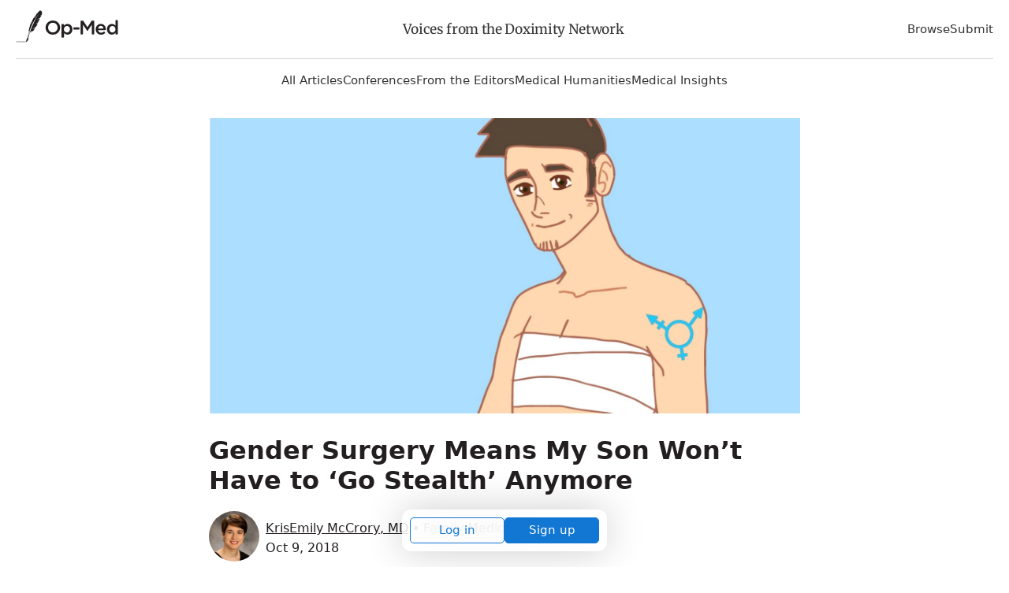

--- FILE ---
content_type: text/html; charset=utf-8
request_url: https://opmed.doximity.com/articles/gender-surgery-means-my-son-won-t-have-to-go-stealth-anymore
body_size: 19083
content:
<!DOCTYPE html><html lang="en"><head><meta name="dox-analytics-api-key" content="swCzrpxY6kXWtlTWPAzMynpLmHWpZgB3" />
<meta name="dox-analytics-track-url" content="https://ta.doximity.com" />
<meta name="dox-analytics-validate-on-client" content="false" /><meta charset="utf-8" /><meta content="width=device-width, initial-scale=1, maximum-scale=2" name="viewport" /><meta content="IE=edge" http-equiv="X-UA-Compatible" /><meta content="summary_large_image" name="twitter:card" /><meta content="@doximity" name="twitter:site" /><meta content="Gender Surgery Means My Son Won’t Have to ‘Go Stealth’ Anymore" name="twitter:title" /><meta content="Like a typical adolescent boy, my 15-year-old son yearns for independence. Freedom from parental rules, chores, and homework. He worries about not ..." name="twitter:description" /><meta property="og:title" content="Gender Surgery Means My Son Won’t Have to ‘Go Stealth’ Anymore" />
<meta property="og:image" content="https://c8y.doxcdn.com/image/upload/c_fill,fl_progressive,h_600,q_auto,w_1200/spfcddv4bplkigciwo5d.webp" />
<meta property="og:description" content="Like a typical adolescent boy, my 15-year-old son yearns for independence. Freedom from parental rules, chores, and homework. He worries about not ..." />
<meta name="description" content="Like a typical adolescent boy, my 15-year-old son yearns for independence. Freedom from parental rules, chores, and homework. He worries about not ..." />
<script>window.initAnalyticsValues = function() {
  if (!window.initAnalytics) return // Ignore premature call in dev from HMR

  window.initAnalytics({
    release: '5ef7ec94bc2a78bbe9324cb3c67d1a52b3e2ecad',
    userId: '',
    page: 'article'
  });
}</script><script src="/assets/vite/assets/analytics-CS7_DJgw.js" crossorigin="anonymous" type="module" onload="initAnalyticsValues()"></script><link rel="modulepreload" href="/assets/vite/assets/dox-analytics-Coww7TjG.js" as="script" crossorigin="anonymous" onload="initAnalyticsValues()"><title>Gender Surgery Means My Son Won’t Have to ‘Go Stealth’ Anymore</title><style type="text/css">﻿@import url("https://fonts.googleapis.com/css2?family=Inter:wght@400;500;600;700&display=swap");html{font-family:sans-serif;-ms-text-size-adjust:100%;-webkit-text-size-adjust:100%}body{margin:0}article,aside,details,figcaption,figure,footer,header,main,menu,nav,section,summary{display:block}audio,canvas,progress,video{display:inline-block}audio:not([controls]){display:none;height:0}progress{vertical-align:baseline}template,[hidden]{display:none}a{background-color:transparent}a:active,a:hover{outline-width:0}abbr[title]{border-bottom:none;text-decoration:underline;text-decoration:underline dotted}b,strong{font-weight:inherit}b,strong{font-weight:bolder}dfn{font-style:italic}h1{font-size:28px;margin:8px 0}mark{background-color:#ff0;color:#000}small{font-size:80%}sub,sup{font-size:75%;line-height:0;position:relative;vertical-align:baseline}sub{bottom:-0.25em}sup{top:-0.5em}img{border-style:none}svg:not(:root){overflow:hidden}code,kbd,pre,samp{font-family:monospace, monospace;font-size:1em}figure{margin:1em 40px}hr{box-sizing:content-box;height:0;overflow:visible}button,input,select,textarea{font:inherit}optgroup{font-weight:bold}button,input,select{overflow:visible}button,input,select,textarea{margin:0}button,select{text-transform:none}button,[type="button"],[type="reset"],[type="submit"]{cursor:pointer}[disabled]{cursor:default}button,html [type="button"],[type="reset"],[type="submit"]{-webkit-appearance:button}button::-moz-focus-inner,input::-moz-focus-inner{border:0;padding:0}button:-moz-focusring,input:-moz-focusring{outline:1px dotted ButtonText}fieldset{border:1px solid #c0c0c0;margin:0 2px;padding:0.35em 0.625em 0.75em}legend{box-sizing:border-box;color:inherit;display:table;max-width:100%;padding:0;white-space:normal}textarea{overflow:auto}[type="checkbox"],[type="radio"]{box-sizing:border-box;padding:0}[type="number"]::-webkit-inner-spin-button,[type="number"]::-webkit-outer-spin-button{height:auto}[type="search"]{-webkit-appearance:textfield}[type="search"]::-webkit-search-cancel-button,[type="search"]::-webkit-search-decoration{-webkit-appearance:none}*{outline:none}*:focus{box-shadow:0 0 0 1px white, 0 0 0 3px #1276D3}a:focus{border-radius:1px}input:not([type='checkbox']):not([type='radio']):not([type='submit']):not(.btn):focus,select:focus,textarea:focus{outline:none;border-color:#1276D3;box-shadow:inset 0 0 0 1px #1276D3}input[type='checkbox']:focus,input[type='radio']:focus{outline:none;box-shadow:0 0 0 1px white, 0 0 0 3px #1276D3}input[type='checkbox']:focus{border-radius:1683px}button:focus,input[type='submit']:focus,.btn:focus{box-shadow:0 0 0 1px white, 0 0 0 3px #1276D3;border-radius:5px}.wcag-focus-round{outline:none}.wcag-focus-round:focus{box-shadow:0 0 0 3px #1276D3, 0 0 0 4px #FFF;border-radius:1683px}.wcag-compliant-hide{position:absolute;top:-9999px !important;left:-9999px !important}ul.list,ol.list{padding-left:17px}ul.list li,ol.list li{padding-bottom:8px}ul.list li{list-style:disc}ul.list ul{margin-top:0}ul.list ul li{list-style:circle}ol.list li{list-style:decimal}.bold-headers h1,.bold-headers h2,.bold-headers h3,.bold-headers h4,.bold-headers h5,.bold-headers h6{font-weight:bold}.sans-serif{font-family:"Helvetica Neue", Helvetica, sans-serif}.serif{font-family:"Georgia", Times, serif}.font-default{font-family:Inter, -apple-system, system-ui, BlinkMacSystemFont, Helvetica Neue, Helvetica, sans-serif}.font-merriweather{font-family:"Merriweather", Times, serif}.italic{font-style:italic}.smaller{font-size:13px}.small{font-size:15px}.medium{font-size:18px}.large{font-size:20px}.left{text-align:left}.right{text-align:right}.break-word{word-break:break-all}.break-word-lite{overflow-wrap:break-word;word-break:break-word;hyphens:manual}.thin{font-weight:300}.uppercase{text-transform:uppercase}.padding{padding:17px}.line-height-normal{line-height:1}.text-reset *{line-height:1.1;margin:0 0 3px 0}.quotations:before{display:block;content:'\201C';font-size:68px;position:absolute;left:-8px;top:-8px;color:#DDD;color:rgba(0,0,0,0.2)}.underline{text-decoration:underline}.narrow{max-width:578px;margin:0 auto}.narrow-large{max-width:748px;margin:0 auto}.narrow-small{max-width:340px;margin:0 auto}.auto{margin:0 auto}.block{display:block}.center,.hero .section,.center-always{text-align:center}.clear{clear:both}.fixed{position:fixed}.float-left{float:left}.float-right{float:right}.inline{display:inline !important}.inline-block{display:inline-block}.padded{padding-left:1.5%;padding-right:1.5%}.right-padded{padding-right:3%}.empty{padding:10% 0}.empty-large{padding:20% 0}.border-top{border-top:1px solid #EEE}.border-right{border-right:1px solid #EEE}.border-bottom{border-bottom:1px solid #EEE}.border-left{border-left:1px solid #EEE}[class*='list-'] li{padding-right:25px}.list-2-col{-webkit-column-count:2;-moz-column-count:2;-ms-column-count:2;column-count:2;columns:2}.list-3-col{-webkit-column-count:3;-moz-column-count:3;-ms-column-count:3;column-count:3;columns:3}.list-4-col{-webkit-column-count:4;-moz-column-count:4;-ms-column-count:4;column-count:4;columns:4}.absolute{position:absolute}.relative{position:relative}.margin{margin:2%}.no-wrap{white-space:nowrap}.no-padding-top{padding-top:0}.no-padding-bottom{padding-bottom:0}.no-margins *{margin:0}.no-margin-top{margin-top:0 !important}.no-margin-bottom{margin-bottom:0 !important}.no-first-last-margins *:first-child{margin-top:0}.no-first-last-margins *:last-child{margin-bottom:0}.light-text *:not(input),.bg-default *:not(input),.bg-black *:not(input),.bg-gray *:not(input),.bg-blue *:not(input),.bg-red *:not(input),.bg-orange *:not(input),.bg-green *:not(input),.bg-brand-gradient *:not(input),.light-text a:not(input),.bg-default a:not(input),.bg-black a:not(input),.bg-gray a:not(input),.bg-blue a:not(input),.bg-red a:not(input),.bg-orange a:not(input),.bg-green a:not(input),.bg-brand-gradient a:not(input){color:white}.middle{display:table;width:100%}.middle-inner{display:table-cell;vertical-align:middle}.disabled{color:#BBB}.radius{border-radius:5px}.round{border-radius:1683px}.round-corners{border-radius:10px}.box{border-radius:5px;border:1px solid #ddd;margin:17px 0;padding:17px}.circle{border-radius:1683px;display:block;width:85px;height:85px;margin:0 auto;position:relative}.circle-inner{position:absolute;text-align:center;width:100%;padding-top:14%;font-size:34px}.error_explanation{padding:0 17px;border:1px solid #EE032B}.error_explanation ul{color:#EE032B}.opacity-half{opacity:0.5}.opacity-1{opacity:0.1}.opacity-2{opacity:0.2}.opacity-3{opacity:0.3}.opacity-4{opacity:0.4}.opacity-5{opacity:0.5}.opacity-6{opacity:0.6}.opacity-7{opacity:0.7}.opacity-8{opacity:0.8}.opacity-9{opacity:0.9}.opaque{opacity:1}.brand-color{color:#231f20;fill:#231f20}.text{color:#333;fill:#333}.white{color:#FFF;fill:#FFF}.gray-lightest{color:#F9F9F9;fill:#F9F9F9}.gray-lighter{color:#EEE;fill:#EEE}.gray-light{color:#BBB;fill:#BBB}.gray-medium{color:#999;fill:#999}.gray{color:#666;fill:#666}.gray-dark{color:#333;fill:#333}.black{color:#231f20;fill:#231f20}.red{color:#EE032B;fill:#EE032B}.red-bright{color:#FF0008;fill:#FF0008}.red-light{color:#FF4451;fill:#FF4451}.orange{color:#F37D00;fill:#F37D00}.yellow{color:#E9CC72;fill:#E9CC72}.green{color:#6A9B29;fill:#6A9B29}.blue{color:#1276D3;fill:#1276D3}hr.red{background:#EE032B}hr.green{background:#6A9B29}hr.blue{background:#1276D3}blockquote.blockquote-red{border-left-color:#EE032B}blockquote.blockquote-green{border-left-color:#6A9B29}blockquote.blockquote-blue{border-left-color:#1276D3}.bg{background:#F3F3F3}.bg-white{background:#FFF}.bg-default{background:#4B99CB;background:linear-gradient(to bottom right, #4B99CB, #91E1B9)}.bg-brand-gradient{background:#14143a;background:linear-gradient(to top right, #14143a, 75%, #73443F)}.bg-black{background:#161616;background:linear-gradient(to bottom right, #161616, #444)}.bg-gray{background:#999;background:linear-gradient(to bottom right, #999, #DDD)}.bg-gray-light{background:#DDD;background:linear-gradient(to bottom right, #DDD, #EEE)}.bg-gray-lighter{background:#EEE}.bg-gray-lightest{background:#F9F9F9}.bg-blue{background:#4E6CCF;background:linear-gradient(to bottom right, #4E6CCF, #20CAB6)}.bg-red{background:#BB3D53;background:linear-gradient(to bottom right, #BB3D53, #FF2F39)}.bg-orange{background:#EE495C;background:linear-gradient(to bottom right, #EE495C, #F09259)}.bg-green{background:#45D093;background:linear-gradient(to bottom right, #45D093, #B0CB80)}[class*='overlay-']{height:100%;width:100%}.overlay-default{background-image:linear-gradient(rgba(0,0,0,0.2), rgba(0,0,0,0.8))}.overlay-default-top{background-image:linear-gradient(rgba(0,0,0,0.8), rgba(0,0,0,0.2))}.overlay-white{background-image:linear-gradient(rgba(255,255,255,0.8), rgba(255,255,255,0.8))}.overlay-black{background-image:linear-gradient(rgba(0,0,0,0.3), rgba(0,0,0,0.8))}.overlay-gray{background-image:linear-gradient(rgba(50,50,50,0.5), rgba(200,200,200,0.3))}.overlay-blue{background-image:linear-gradient(to bottom right, rgba(20,100,250,0.5), rgba(0,190,50,0.2))}.overlay-red{background-image:linear-gradient(to bottom right, rgba(250,0,20,0.4), rgba(250,0,200,0.3))}.overlay-orange{background-image:linear-gradient(to bottom right, rgba(250,70,0,0.5), rgba(250,250,0,0.3))}.overlay-green{background-image:linear-gradient(to bottom right, rgba(80,230,100,0.5), rgba(0,100,250,0.3))}input.bg-black{background:#231f20;color:#FFF}input.bg-black:hover,input.bg-black:focus{-moz-box-shadow:inset 0 0 0 1px #231f20;-ms-box-shadow:inset 0 0 0 1px #231f20;-o-box-shadow:inset 0 0 0 1px #231f20;-webkit-box-shadow:inset 0 0 0 1px #231f20;box-shadow:inset 0 0 0 1px #231f20}input.bg-gray-dark{background:#333;color:#FFF}input.bg-gray-dark:hover,input.bg-gray-dark:focus{-moz-box-shadow:inset 0 0 0 1px #333;-ms-box-shadow:inset 0 0 0 1px #333;-o-box-shadow:inset 0 0 0 1px #333;-webkit-box-shadow:inset 0 0 0 1px #333;box-shadow:inset 0 0 0 1px #333}input.bg-gray{background:#666;color:#FFF}input.bg-gray:hover,input.bg-gray:focus{-moz-box-shadow:inset 0 0 0 1px #666;-ms-box-shadow:inset 0 0 0 1px #666;-o-box-shadow:inset 0 0 0 1px #666;-webkit-box-shadow:inset 0 0 0 1px #666;box-shadow:inset 0 0 0 1px #666}input.bg-white{background:#FFF}input.bg-white:hover,input.bg-white:focus{background:#FFF}.checkbox,.radio{display:block;line-height:2.2}.form-input{padding-right:8px}.shadow{box-shadow:1px 1px 4px 2px rgba(102,102,102,0.1)}.hide{display:none}.show{display:block}.full{width:100%}.table-fixed{table-layout:fixed}.space:after{content:" "}.icon-social-twitter:hover{color:#5AA9E0}.icon-social-facebook:hover{color:#3A579D}.icon-social-linkedin:hover{color:#0076B9}.icon-social-google:hover{color:#D93B2B}.i2x{font-size:34px}.i3x{font-size:51px}.i4x{font-size:68px}.i5x{font-size:85px}.same-width{text-align:center;width:34px;display:inline-block}.bg-cover{-ms-behavior:url(/backgroundsize.min.htc);-moz-background-size:cover;-ms-background-size:cover;-o-background-size:cover;-webkit-background-size:cover;background-size:cover;background-repeat:no-repeat;background-position:center}.bg-contain{-ms-behavior:url(/backgroundsize.min.htc);-moz-background-size:contain;-ms-background-size:contain;-o-background-size:contain;-webkit-background-size:contain;background-size:contain;background-repeat:no-repeat;background-position:center}.bg-fit{-ms-behavior:url(/backgroundsize.min.htc);-moz-background-size:fit;-ms-background-size:fit;-o-background-size:fit;-webkit-background-size:fit;background-size:fit;background-repeat:no-repeat;background-position:center}.bg-top{background-position:center top}.bg-bottom{background-position:center bottom}.bg-left{background-position:left}.bg-right{background-position:right}.bg-center{background-position:center}img{height:auto}img.small{width:34px}img.small.fixed-height{width:auto;max-height:25px}img.medium{width:68px}img.medium.fixed-height{width:auto;max-height:34px}img.large{width:102px}img.large.fixed-height{width:auto;max-height:42px}.responsive-video{position:relative;padding-bottom:56.25%;height:0}.responsive-video iframe{position:absolute;top:0;left:0;width:100%;height:100%}.ie-10-and-above-only{display:none}@media all and (-ms-high-contrast: none),(-ms-high-contrast: active){.ie-10-and-above-only{display:block}}.hide-on-desktop{display:none}@media screen and (max-width: 1080px){.hide-on-desktop{display:block}.hide-on-tablet{display:none}.list-4-col{-webkit-column-count:3;-moz-column-count:3;-ms-column-count:3;column-count:3;columns:3}}@media screen and (max-width: 667px){.center-on-mobile{text-align:center}.space,.hide-on-mobile{display:none}.responsive{width:100%}.center-on-mobile{text-align:center}.list-4-col{-webkit-column-count:1;-moz-column-count:1;-ms-column-count:1;column-count:1;columns:1}.contains-iframe{padding-left:0;padding-right:0;width:100%}.form-input{padding-right:0}.quotations:before{font-size:34px;left:-6px}.table-responsive-labels td:before{content:attr(data-th) ": ";font-weight:bold}}@font-face{font-display:swap;font-family:'Merriweather';font-style:normal;font-weight:300;src:local("Merriweather Light"),local("Merriweather-Light"),url(https://fonts.gstatic.com/s/merriweather/v20/u-4n0qyriQwlOrhSvowK_l521wRZVsf6hPvhPUWH.woff2) format("woff2");unicode-range:U+0100-024F, U+0259, U+1E00-1EFF, U+2020, U+20A0-20AB, U+20AD-20CF, U+2113, U+2C60-2C7F, U+A720-A7FF}@font-face{font-display:swap;font-family:'Merriweather';font-style:normal;font-weight:300;src:local("Merriweather Light"),local("Merriweather-Light"),url(https://fonts.gstatic.com/s/merriweather/v20/u-4n0qyriQwlOrhSvowK_l521wRZWMf6hPvhPQ.woff2) format("woff2");unicode-range:U+0000-00FF, U+0131, U+0152-0153, U+02BB-02BC, U+02C6, U+02DA, U+02DC, U+2000-206F, U+2074, U+20AC, U+2122, U+2191, U+2193, U+2212, U+2215, U+FEFF, U+FFFD}@font-face{font-display:swap;font-family:'Merriweather';font-style:normal;font-weight:400;src:local("Merriweather Regular"),local("Merriweather-Regular"),url(https://fonts.gstatic.com/s/merriweather/v20/u-440qyriQwlOrhSvowK_l5-ciZMdeX3rsHo.woff2) format("woff2");unicode-range:U+0100-024F, U+0259, U+1E00-1EFF, U+2020, U+20A0-20AB, U+20AD-20CF, U+2113, U+2C60-2C7F, U+A720-A7FF}@font-face{font-display:swap;font-family:'Merriweather';font-style:normal;font-weight:400;src:local("Merriweather Regular"),local("Merriweather-Regular"),url(https://fonts.gstatic.com/s/merriweather/v20/u-440qyriQwlOrhSvowK_l5-fCZMdeX3rg.woff2) format("woff2");unicode-range:U+0000-00FF, U+0131, U+0152-0153, U+02BB-02BC, U+02C6, U+02DA, U+02DC, U+2000-206F, U+2074, U+20AC, U+2122, U+2191, U+2193, U+2212, U+2215, U+FEFF, U+FFFD}@font-face{font-display:swap;font-family:'Merriweather';font-style:normal;font-weight:700;src:local("Merriweather Bold"),local("Merriweather-Bold"),url(https://fonts.gstatic.com/s/merriweather/v20/u-4n0qyriQwlOrhSvowK_l52xwNZVsf6hPvhPUWH.woff2) format("woff2");unicode-range:U+0100-024F, U+0259, U+1E00-1EFF, U+2020, U+20A0-20AB, U+20AD-20CF, U+2113, U+2C60-2C7F, U+A720-A7FF}@font-face{font-display:swap;font-family:'Merriweather';font-style:normal;font-weight:700;src:local("Merriweather Bold"),local("Merriweather-Bold"),url(https://fonts.gstatic.com/s/merriweather/v20/u-4n0qyriQwlOrhSvowK_l52xwNZWMf6hPvhPQ.woff2) format("woff2");unicode-range:U+0000-00FF, U+0131, U+0152-0153, U+02BB-02BC, U+02C6, U+02DA, U+02DC, U+2000-206F, U+2074, U+20AC, U+2122, U+2191, U+2193, U+2212, U+2215, U+FEFF, U+FFFD}.svg-icon{display:inline-block;height:1em;width:1em;line-height:1;position:relative;top:2px;fill:currentColor;overflow:visible;pointer-events:none}.svg-icon *{fill:currentColor}*{box-sizing:border-box;-moz-box-sizing:border-box;-webkit-box-sizing:border-box}html,body{height:100%;width:100%}body{-moz-osx-font-smoothing:grayscale;-webkit-font-smoothing:antialiased;font-smoothing:antialiased;background:#FFFFFF;color:#333;line-height:1.7;font-size:17px;font-family:Inter, -apple-system, system-ui, BlinkMacSystemFont, Helvetica Neue, Helvetica, sans-serif}img{height:auto}svg{width:100%;height:auto}iframe{border:0;width:100%;max-height:100%}h1,h2,h3,h4,h5,h6{color:#231f20;font-weight:700;line-height:1.2}h1,h2,h3,h4,h5,h6,p,ul,ol{margin:8px 0}p,ul,li,figcaption{letter-spacing:-0.32px}ul,ol{padding:0}li{list-style:none;margin:8px 0}a:not(.btn){color:#231f20;text-decoration:none}a:not(.btn):hover,a:not(.btn):focus,a:not(.btn):active{color:#2b90ed}a.black:not(.btn){color:#231f20}a.black:not(.btn):hover,a.black:not(.btn):focus,a.black:not(.btn):active{color:#2b90ed}blockquote{margin:17px 0;padding:0 17px;border-left:6px solid #EEE;border-left:6px solid rgba(0,0,0,0.1);opacity:0.9}cite{margin:17px 0;display:block}strong,b,.bold{font-weight:600}hr{border:none;background:#EEE;clear:both;margin:25px auto;height:3px}hr.half{width:50%}hr.small{width:85px}hr.small.left{margin:25px auto 25px 0}pre{white-space:pre-wrap;word-break:break-all}dl{display:table;width:100%}dt,dd{display:table-cell;vertical-align:top;float:left;clear:both}dt{color:#666;font-size:14px}dd{color:black;font-weight:400;padding-bottom:5px}dd:after{content:" "}dd svg{margin:0 17px 0 0}.section{margin:0 auto;padding:20px;width:100%;max-width:1380px}@media screen and (max-width: 667px){hr.center-on-mobile{margin:25px auto}}[class*='col-']{float:left}.col-1-3{width:33.3333%}.col-2-3{width:66.6666%}.col-1-2{width:50%}.col-1-4{width:25%}.col-3-4{width:75%}.col-1-5{width:20%}.col-1-8{width:12.5%}.col-7-8{width:87.5%}.autogrid{display:table;table-layout:fixed;width:100%}.col,.autocol{width:auto;display:table-cell;vertical-align:top}.flexbox{display:-ms-flexbox;display:flex;-ms-align-items:center;align-items:center;-ms-justify-content:space-between;-ms-flex-pack:space-between;justify-content:space-between}@media screen and (max-width: 667px){[class*='col-'],.col{width:100%}.col{display:block}.retain .col{display:table-cell}.retain .col-1-3{width:33.3333%}.retain .col-2-3{width:66.6666%}.retain .col-1-2{width:50%}.retain .col-1-4{width:25%}.retain .col-3-4{width:75%}.retain .col-1-5{width:20%}.retain .col-1-8{width:12.5%}.retain .col-7-8{width:87.5%}}.full-width-forms .btn:not([type='checkbox']):not([type='radio']),.full-width-forms a:not([type='checkbox']):not([type='radio']),.full-width-forms button:not([type='checkbox']):not([type='radio']),.full-width-forms submit:not([type='checkbox']):not([type='radio']),.full-width-forms select:not([type='checkbox']):not([type='radio']),.full-width-forms textarea:not([type='checkbox']):not([type='radio']),.full-width-forms input:not([type='checkbox']):not([type='radio']){width:100%}fieldset{border-radius:5px;border:0;margin:17px 0}fieldset legend{font-weight:400;padding:0 4px}label{-moz-user-select:none;-ms-user-select:none;-o-user-select:none;-webkit-user-select:none;user-select:none;position:relative}label sup{opacity:0.5;position:absolute;top:15px;left:5px}input,select,textarea{font-weight:400}input,select,textarea{-moz-appearance:none;-ms-appearance:none;-o-appearance:none;-webkit-appearance:none;appearance:none;border-radius:5px;border:none;background-color:#f6f6f6;box-shadow:none;color:#333;display:block;font-family:Inter, -apple-system, system-ui, BlinkMacSystemFont, Helvetica Neue, Helvetica, sans-serif;font-size:inherit;padding:8px 8px}input:hover,input:focus,select:hover,select:focus,textarea:hover,textarea:focus{border-color:#2b90ed;transition:all 0.1s ease-in-out;background-color:#eee}input:focus,select:focus,textarea:focus{-moz-box-shadow:inset 0 0 0 1px #AAA;-ms-box-shadow:inset 0 0 0 1px #AAA;-o-box-shadow:inset 0 0 0 1px #AAA;-webkit-box-shadow:inset 0 0 0 1px #AAA;box-shadow:inset 0 0 0 1px #AAA}button,.btn{font-weight:600}textarea{padding:13px 8px}select{background-image:url("data:image/svg+xml;utf8,%3Csvg%20xmlns%3D%22http%3A%2F%2Fwww.w3.org%2F2000%2Fsvg%22%20xmlns%3Axlink%3D%22http%3A%2F%2Fwww.w3.org%2F1999%2Fxlink%22%20x%3D%220px%22%20y%3D%220px%22%20width%3D%22512px%22%20height%3D%22512px%22%20viewBox%3D%220%200%20512%20512%22%20style%3D%22enable-background%3Anew%200%200%20512%20512%3B%22%20xml%3Aspace%3D%22preserve%22%3E%3Cpolyline%20points%3D%22114.3%2C212.8%20388%2C212.8%20251.1%2C0%20114.3%2C212.8%22%2F%3E%3Cpolyline%20points%3D%22388%2C297.9%20114.3%2C297.9%20251.1%2C510.7%20388%2C297.9%22%2F%3E%3C%2Fsvg%3E");background-size:17px;background-repeat:no-repeat;background-position:99% 50%;line-height:1.1;padding:13px 8px;padding-right:23px}select[multiple]{background-image:none;height:170px;padding:8px;overflow:scroll}input:not(.btn):not([type='checkbox']):not([type='radio']){min-height:45px}input[type='file']{background-color:#f6f6f6;width:100%;font-size:12px;padding:17px 8px}input[type='range']{padding:14px 1px}input[type='range']:focus{outline:0}input[type='search']{box-sizing:border-box !important;-moz-appearance:none;-ms-appearance:none;-o-appearance:none;-webkit-appearance:none;appearance:none}input[type='checkbox'],input[type='radio']{background-color:#f6f6f6;border:1px solid #888;display:inline-block;height:17px;margin:0 5px -1px 0;padding:0;position:relative;top:0;width:17px;overflow:hidden;-moz-box-shadow:none;-ms-box-shadow:none;-o-box-shadow:none;-webkit-box-shadow:none;box-shadow:none}input[type='checkbox']:checked,input[type='radio']:checked{background-color:#1276D3;border-color:#1276D3}input[type='checkbox']:disabled,input[type='radio']:disabled{opacity:0.3}input[type='checkbox']{border-radius:3px}input[type='checkbox']:checked{background-size:17px;background-repeat:no-repeat;background-position:50%;background-image:url("data:image/svg+xml;utf8,%3Csvg%20xmlns%3D%27http%3A%2F%2Fwww.w3.org%2F2000%2Fsvg%27%20viewBox%3D%270%200%2050%2050%27%3E%3Cstyle%20type%3D%27text%2Fcss%27%3E.st0%7Bfill%3A%23fff%3B%7D%3C%2Fstyle%3E%3Cpath%20class%3D%27st0%27%20d%3D%27M44.3%2012.2l-2.5-2.6-24%2024.3-9.1-9.1-2.5%202.5%2010.4%2010.4c.4.4.9.7%201.3.7.3%200%20.8-.3%201.2-.7l25.2-25.5z%27%2F%3E%3C%2Fsvg%3E");border:none}input[type='radio']{border-radius:1683px}input[type='radio']:before{color:#1276D3;content:' ';height:17px;overflow:hidden;position:absolute;text-align:center;top:0;width:17px}.btn{-moz-appearance:none;-ms-appearance:none;-o-appearance:none;-webkit-appearance:none;appearance:none;background:transparent;border-radius:5px;border:1px solid #666;box-shadow:none;color:#666;cursor:pointer;display:inline-block;height:auto;line-height:1;margin:0;padding:13px 25px;text-align:center;text-decoration:none;user-select:none;white-space:nowrap;font-weight:500}.btn svg{color:inherit}.btn:hover{border-color:#666}.btn.solid,.btn:hover{color:#FFF;background:#666}.btn.full{padding-left:8px;padding-right:8px}.btn.fill{width:100%;height:100%}.btn[class*='col-'],.btn .row{border-radius:0}.btn[class*='col-']{min-width:0}.btn.white{color:#FFF;border-color:#FFF}.btn.white.solid,.btn.white:hover{color:#231f20;background:#FFF}.btn.gray-lighter{color:#EEE;border-color:#EEE}.btn.gray-lighter.solid,.btn.gray-lighter:hover{color:#666;background:#EEE}.btn.gray-light{color:#BBB;border-color:#BBB}.btn.gray-light.solid,.btn.gray-light:hover{color:#FFF;background:#BBB}.btn.gray-dark{color:#333;border-color:#333}.btn.gray-dark.solid,.btn.gray-dark:hover{color:#FFF;background:#333}.btn.black{color:#231f20;border-color:#231f20}.btn.black.solid,.btn.black:hover{color:#FFF;background:#231f20}.btn.red{color:#EE032B;border-color:#EE032B}.btn.red.solid,.btn.red:hover{color:#FFF;background:#EE032B}.btn.orange{color:#F37D00;border-color:#F37D00}.btn.orange.solid,.btn.orange:hover{color:#FFF;background:#F37D00}.btn.yellow{color:#E9CC72;border-color:#E9CC72}.btn.yellow.solid,.btn.yellow:hover{color:#FFF;background:#E9CC72}.btn.blue{color:#1276D3;border-color:#1276D3}.btn.blue.solid,.btn.blue:hover{color:#FFF;background:#1276D3}.btn.green{color:#6A9B29;border-color:#6A9B29}.btn.green.solid,.btn.green:hover{color:#FFF;background:#6A9B29}.btn.brand{color:#231f20;border-color:#231f20}.btn.brand.solid,.btn.brand:hover{color:#FFF;background:#231f20}.btn.solid:hover,.btn.solid:active{opacity:0.9}.btn.no-outline{border-color:transparent}.btn.large{font-size:20px;padding:13px 28px;word-wrap:normal}.btn.small{padding:8px 15px;font-size:15px}.btn.tiny{padding:5px 13px;font-size:13px}.btn.round{border-radius:1683px}.btn:hover{transition:all 0.1s ease-in-out;opacity:0.8}.btn:disabled,.btn.disabled,.btn:disabled:hover,.btn.disabled:hover,.btn:disabled:focus,.btn.disabled:focus{background-color:transparent;border-color:#BBB;color:#BBB;cursor:default;opacity:0.2}.attachinary_container{background:#f1f1f1;border-bottom-left-radius:5px;border-bottom-right-radius:5px;clear:both;padding:17px}.attachinary_container input{margin:0 0 5px 0}.attachinary_container img{border-radius:5px;height:auto;width:100%;height:170px;object-fit:cover}.notice{background:#FFE0A3;text-align:center}.notice .section{position:relative;padding-right:51px;padding:17px}.notice .col{vertical-align:middle;text-align:left}.notice svg{font-size:34px;line-height:1;position:absolute;right:8px;top:5px;line-height:1}.notice svg:hover{cursor:pointer}.hero{background-color:#ddd;font-size:25px}.hero .section{padding:25% 17px 3% 17px}.hero.hero-medium .section{padding:10% 17px}.hero.hero-small .section{padding:5% 17px}.hero .btn{font-size:11px}.hero h1{line-height:1.1}@media screen and (max-width: 667px){.hero{font-size:17px}.hero .btn{font-size:17px}}.pagination{margin:0;padding:17px;text-align:center;-moz-user-select:none;-ms-user-select:none;-o-user-select:none;-webkit-user-select:none;user-select:none}.pagination em{font-style:normal}.pagination a,.pagination .current,.pagination .next_page,.pagination .previous_page{background:transparent;border-radius:5px;border:1px solid transparent;color:#231f20;display:inline-block;font-size:16px;font-weight:600;min-height:34px;min-width:34px;padding:6px 17px}.pagination a.current,.pagination a:hover,.pagination .current.current,.pagination .current:hover,.pagination .next_page.current,.pagination .next_page:hover,.pagination .previous_page.current,.pagination .previous_page:hover{background:#1276D3;color:#FFF;transition:all 0.1s ease-in-out}.pagination .next_page,.pagination .previous_page{min-width:150px}.pagination .disabled{visibility:hidden}@media screen and (max-width: 667px){.pagination a,.pagination .current,.pagination .gap{margin:0 17px 17px 0}.pagination .next_page,.pagination .previous_page{width:150px;display:block;margin:0 auto 17px auto}}share-button{font-family:Inter, -apple-system, system-ui, BlinkMacSystemFont, Helvetica Neue, Helvetica, sans-serif;font-weight:500;font-size:17px;background:transparent;border:1px solid #BBB;color:#666;padding:8px 17px 8px 34px}share-button:hover{background:#F9F9F9;color:#333}share-button .sb-social.sb-center.sb-top{transform:translate(-21.7%, -100%);border-radius:2px;overflow:hidden}table{width:100%;margin:17px 0}th{font-weight:400;color:#000;text-align:left}td{border-top:1px solid #EEE}td,th{padding:8px;text-align:left;vertical-align:top}tfoot tr{border-bottom:0}@media screen and (max-width: 667px){tr,td,th{display:block}tr{padding:17px 0;border-top:1px solid #EEE}tr:first-child{border-top:0}th{display:none}td{clear:both;border:none}td,th{padding:4px 0}}.tabs-block{background:transparent;border-bottom:1px solid #EEE}.tabs-block .col{text-align:center;position:relative}.tabs-block .col:last-child{border-right:0}.tabs-block .col:hover,.tabs-block .col.here{background:#EEE;transition:all 0.1s ease-in-out}.tabs-block a{width:100%;display:inline-block;padding:8px;color:#333}.tabs{display:inline-block;list-style:none;margin:17px 0;padding:0;width:100%}.tabs a{border-radius:5px;border:1px solid transparent;padding:11px 17px;color:#333}.tabs li{display:inline-block;padding:0 0.5%}.tabs li:hover a,.tabs li.here a{transition:all 0.1s ease-in-out;border:1px solid}.tabs ul{padding:0}.tabs.round li a{border-radius:1683px}@media screen and (max-width: 667px){.tabs-block a,.tabs a{margin:0.5% 0;padding:11px 8px;display:block;text-align:center}.tabs-block{border-bottom:0}.tabs li{display:block;padding:0}}.tipsy{font-size:15px;position:absolute;padding:5px;z-index:100000}.tipsy-inner{background-color:#000;color:#FFF;max-width:200px;padding:5px 8px 4px 8px;text-align:center;border-radius:3px;-moz-border-radius:3px;-webkit-border-radius:3px}.tipsy-arrow{position:absolute;width:0;height:0;line-height:0;border:5px dashed #000}.tipsy-arrow-n{border-bottom-color:#000}.tipsy-arrow-s{border-top-color:#000}.tipsy-arrow-e{border-left-color:#000}.tipsy-arrow-w{border-right-color:#000}.tipsy-n .tipsy-arrow{top:0px;left:50%;margin-left:-5px;border-bottom-style:solid;border-top:none;border-left-color:transparent;border-right-color:transparent}.tipsy-nw .tipsy-arrow{top:0;left:10px;border-bottom-style:solid;border-top:none;border-left-color:transparent;border-right-color:transparent}.tipsy-ne .tipsy-arrow{top:0;right:10px;border-bottom-style:solid;border-top:none;border-left-color:transparent;border-right-color:transparent}.tipsy-s .tipsy-arrow{bottom:0;left:50%;margin-left:-5px;border-top-style:solid;border-bottom:none;border-left-color:transparent;border-right-color:transparent}.tipsy-sw .tipsy-arrow{bottom:0;left:10px;border-top-style:solid;border-bottom:none;border-left-color:transparent;border-right-color:transparent}.tipsy-se .tipsy-arrow{bottom:0;right:10px;border-top-style:solid;border-bottom:none;border-left-color:transparent;border-right-color:transparent}.tipsy-e .tipsy-arrow{right:0;top:50%;margin-top:-5px;border-left-style:solid;border-right:none;border-top-color:transparent;border-bottom-color:transparent}.tipsy-w .tipsy-arrow{left:0;top:50%;margin-top:-5px;border-right-style:solid;border-left:none;border-top-color:transparent;border-bottom-color:transparent}@media screen and (max-width: 640px){.tipsy{display:none !important}}[class*=tooltip-]{position:relative;display:inline-block}[class*=tooltip-]:after,[class*=tooltip-]:before{border-radius:1px;position:absolute;visibility:hidden;opacity:0;z-index:1000000;pointer-events:none;-webkit-transform:translate3d(0, 0, 0);-moz-transform:translate3d(0, 0, 0);-ms-transform:translate3d(0, 0, 0);transform:translate3d(0, 0, 0);-webkit-transition:0.3s ease;-moz-transition:0.3s ease;-ms-transition:0.3s ease;transition:0.3s ease;-webkit-transition-delay:0s;-moz-transition-delay:0s;-ms-transition-delay:0s;transition-delay:0s}[class*=tooltip-]:hover:after,[class*=tooltip-]:hover:before{visibility:visible;opacity:1;-webkit-transition-delay:0.1s;-moz-transition-delay:0.1s;-ms-transition-delay:0.1s;transition-delay:0.1s}[class*=tooltip-]:before{content:'';position:absolute;background:0 0;border:6px solid transparent;z-index:1000001}[class*=tooltip-]:after{background:#222;background:rgba(0,0,0,0.9);color:#fff;padding:8px 10px;font-size:17px;line-height:17px;white-space:nowrap}[class*=tooltip-][aria-label]:after{content:attr(aria-label)}[class*=tooltip-][data-hint]:after{content:attr(data-hint)}[aria-label='']:after,[aria-label='']:before{display:none !important}[data-hint='']:after,[data-hint='']:before{display:none !important}.tooltip-top-left:before,.tooltip-top-right:before,.tooltip-top:before{border-top-color:#222;border-top-color:rgba(0,0,0,0.9)}.tooltip-bottom-left:before,.tooltip-bottom-right:before,.tooltip-bottom:before{border-bottom-color:#222;border-bottom-color:rgba(0,0,0,0.9)}.tooltip-top:after{bottom:100%;left:50%}.tooltip-top:before{bottom:100%;left:50%;margin-bottom:-11px;left:calc(50% - 6px)}.tooltip-top:after{-webkit-transform:translateX(-50%);-moz-transform:translateX(-50%);-ms-transform:translateX(-50%);transform:translateX(-50%)}.tooltip-top:hover:before{-webkit-transform:translateY(-8px);-moz-transform:translateY(-8px);-ms-transform:translateY(-8px);transform:translateY(-8px)}.tooltip-top:hover:after{-webkit-transform:translateX(-50%) translateY(-8px);-moz-transform:translateX(-50%) translateY(-8px);-ms-transform:translateX(-50%) translateY(-8px);transform:translateX(-50%) translateY(-8px)}.tooltip-bottom:after{top:100%;left:50%}.tooltip-bottom:before{top:100%;left:50%;margin-top:-11px;left:calc(50% - 6px)}.tooltip-bottom:after{-webkit-transform:translateX(-50%);-moz-transform:translateX(-50%);-ms-transform:translateX(-50%);transform:translateX(-50%)}.tooltip-bottom:hover:before{-webkit-transform:translateY(8px);-moz-transform:translateY(8px);-ms-transform:translateY(8px);transform:translateY(8px)}.tooltip-bottom:hover:after{-webkit-transform:translateX(-50%) translateY(8px);-moz-transform:translateX(-50%) translateY(8px);-ms-transform:translateX(-50%) translateY(8px);transform:translateX(-50%) translateY(8px)}.tooltip-right:before{border-right-color:#222;border-right-color:rgba(0,0,0,0.9);margin-left:-11px;margin-bottom:-6px}.tooltip-right:after{margin-bottom:-14px;left:100%;bottom:50%}.tooltip-right:before{left:100%;bottom:50%}.tooltip-right:hover:after,.tooltip-right:hover:before{-webkit-transform:translateX(8px);-moz-transform:translateX(8px);-ms-transform:translateX(8px);transform:translateX(8px)}.tooltip-left:before{border-left-color:#222;border-left-color:rgba(0,0,0,0.9);margin-right:-11px;margin-bottom:-6px}.tooltip-left:after{margin-bottom:-14px;right:100%;bottom:50%}.tooltip-left:before{right:100%;bottom:50%}.tooltip-left:hover:after,.tooltip-left:hover:before{-webkit-transform:translateX(-8px);-moz-transform:translateX(-8px);-ms-transform:translateX(-8px);transform:translateX(-8px)}.tooltip-top-left:after{bottom:100%;left:50%}.tooltip-top-left:before{bottom:100%;left:50%;margin-bottom:-11px;left:calc(50% - 6px)}.tooltip-top-left:after{-webkit-transform:translateX(-100%);-moz-transform:translateX(-100%);-ms-transform:translateX(-100%);transform:translateX(-100%);margin-left:12px}.tooltip-top-left:hover:before{-webkit-transform:translateY(-8px);-moz-transform:translateY(-8px);-ms-transform:translateY(-8px);transform:translateY(-8px)}.tooltip-top-left:hover:after{-webkit-transform:translateX(-100%) translateY(-8px);-moz-transform:translateX(-100%) translateY(-8px);-ms-transform:translateX(-100%) translateY(-8px);transform:translateX(-100%) translateY(-8px)}.tooltip-top-right:after{bottom:100%;left:50%}.tooltip-top-right:before{bottom:100%;left:50%;margin-bottom:-11px;left:calc(50% - 6px)}.tooltip-top-right:after{-webkit-transform:translateX(0);-moz-transform:translateX(0);-ms-transform:translateX(0);transform:translateX(0);margin-left:-12px}.tooltip-top-right:hover:after,.tooltip-top-right:hover:before{-webkit-transform:translateY(-8px);-moz-transform:translateY(-8px);-ms-transform:translateY(-8px);transform:translateY(-8px)}.tooltip-bottom-left:after{top:100%;left:50%}.tooltip-bottom-left:before{top:100%;left:50%;margin-top:-11px;left:calc(50% - 6px)}.tooltip-bottom-left:after{-webkit-transform:translateX(-100%);-moz-transform:translateX(-100%);-ms-transform:translateX(-100%);transform:translateX(-100%);margin-left:12px}.tooltip-bottom-left:hover:before{-webkit-transform:translateY(8px);-moz-transform:translateY(8px);-ms-transform:translateY(8px);transform:translateY(8px)}.tooltip-bottom-left:hover:after{-webkit-transform:translateX(-100%) translateY(8px);-moz-transform:translateX(-100%) translateY(8px);-ms-transform:translateX(-100%) translateY(8px);transform:translateX(-100%) translateY(8px)}.tooltip-bottom-right:after{top:100%;left:50%}.tooltip-bottom-right:before{top:100%;left:50%;margin-top:-11px;left:calc(50% - 6px)}.tooltip-bottom-right:after{-webkit-transform:translateX(0);-moz-transform:translateX(0);-ms-transform:translateX(0);transform:translateX(0);margin-left:-12px}.tooltip-bottom-right:hover:after,.tooltip-bottom-right:hover:before{-webkit-transform:translateY(8px);-moz-transform:translateY(8px);-ms-transform:translateY(8px);transform:translateY(8px)}.tooltip-large:after,.tooltip-medium:after{white-space:normal;line-height:23px;word-wrap:break-word}.tooltip-small:after{white-space:normal;line-height:23px;word-wrap:break-word;width:80px}.tooltip-medium:after{width:150px}.tooltip-large:after{width:300px}.tooltip-error:after{background-color:#EE032B}.tooltip-warning:after{background-color:#F37D00}.tooltip-info:after{background-color:#E9CC72}.tooltip-success:after{background-color:#6A9B29}.tooltip-always:after,.tooltip-always:before{opacity:1;visibility:visible}.tooltip-always.tooltip-top:before{-webkit-transform:translateY(-8px);-moz-transform:translateY(-8px);-ms-transform:translateY(-8px);transform:translateY(-8px)}.tooltip-always.tooltip-top:after{-webkit-transform:translateX(-50%) translateY(-8px);-moz-transform:translateX(-50%) translateY(-8px);-ms-transform:translateX(-50%) translateY(-8px);transform:translateX(-50%) translateY(-8px)}.tooltip-always.tooltip-top-left:before{-webkit-transform:translateY(-8px);-moz-transform:translateY(-8px);-ms-transform:translateY(-8px);transform:translateY(-8px)}.tooltip-always.tooltip-top-left:after{-webkit-transform:translateX(-100%) translateY(-8px);-moz-transform:translateX(-100%) translateY(-8px);-ms-transform:translateX(-100%) translateY(-8px);transform:translateX(-100%) translateY(-8px)}.tooltip-always.tooltip-top-right:after,.tooltip-always.tooltip-top-right:before{-webkit-transform:translateY(-8px);-moz-transform:translateY(-8px);-ms-transform:translateY(-8px);transform:translateY(-8px)}.tooltip-always.tooltip-bottom:before{-webkit-transform:translateY(8px);-moz-transform:translateY(8px);-ms-transform:translateY(8px);transform:translateY(8px)}.tooltip-always.tooltip-bottom:after{-webkit-transform:translateX(-50%) translateY(8px);-moz-transform:translateX(-50%) translateY(8px);-ms-transform:translateX(-50%) translateY(8px);transform:translateX(-50%) translateY(8px)}.tooltip-always.tooltip-bottom-left:before{-webkit-transform:translateY(8px);-moz-transform:translateY(8px);-ms-transform:translateY(8px);transform:translateY(8px)}.tooltip-always.tooltip-bottom-left:after{-webkit-transform:translateX(-100%) translateY(8px);-moz-transform:translateX(-100%) translateY(8px);-ms-transform:translateX(-100%) translateY(8px);transform:translateX(-100%) translateY(8px)}.tooltip-always.tooltip-bottom-right:after,.tooltip-always.tooltip-bottom-right:before{-webkit-transform:translateY(8px);-moz-transform:translateY(8px);-ms-transform:translateY(8px);transform:translateY(8px)}.tooltip-always.tooltip-left:after,.tooltip-always.tooltip-left:before{-webkit-transform:translateX(-8px);-moz-transform:translateX(-8px);-ms-transform:translateX(-8px);transform:translateX(-8px)}.tooltip-always.tooltip-right:after,.tooltip-always.tooltip-right:before{-webkit-transform:translateX(8px);-moz-transform:translateX(8px);-ms-transform:translateX(8px);transform:translateX(8px)}.tooltip-rounded:after{border-radius:4px}.tooltip-no-animate:after,.tooltip-no-animate:before{-webkit-transition-duration:0s;-moz-transition-duration:0s;-ms-transition-duration:0s;transition-duration:0s}.tooltip-bounce:after,.tooltip-bounce:before{transition:opacity 0.3s ease,visibility 0.3s ease,transform 0.3s cubic-bezier(0.71, 1.7, 0.77, 1.24)}@media screen and (max-width: 667px){[class*=tooltip-]:after,[class*=tooltip-]:before{display:none}}@media screen and (max-width: 860px){article.article{padding-top:0}}.article-author-avatar{top:-45px;position:absolute;left:0;right:0;margin:auto;width:75px}.article-author-avatar img{border-radius:1683px;border:3px solid #FFF;box-shadow:0 0 15px 0 rgba(0,0,0,0.4);width:100%}.article-details{padding:18px 0 10px}.article-title{margin:20px auto 10px;line-height:1.2}.author{-ms-justify-content:flex-start;-ms-flex-pack:flex-start;justify-content:flex-start}.author .author-container{font-family:Inter, -apple-system, system-ui, BlinkMacSystemFont, Helvetica Neue, Helvetica, sans-serif;font-size:16px;line-height:1.6}.author img{height:64px;width:auto;margin-right:8px}.author.bottom-callout{margin-bottom:34px}.author.bottom-callout img{height:85px;margin-right:17px}.article-card-preview-image{border-radius:5px}.featured-article{-ms-grid-column:1;-ms-grid-column-span:2;-ms-grid-row:0;-ms-grid-row-span:1;grid-column:1/3;grid-row:0/0}.featured-article-large{-ms-grid-columns:1fr;grid-template-columns:1fr;-ms-grid-rows:auto;grid-template-rows:auto;grid-gap:30px;-ms-grid-gap:30px}.featured-img-holder{margin-bottom:40px;line-height:0}.featured-img-holder img{border-radius:5px}.featured-article-author{width:75px}.featured-article-details .article-title{font-size:32px;margin:25px 0 20px}@media all and (-ms-high-contrast: none),(-ms-high-contrast: active){article{margin:16px}}
</style><style type="text/css">article.article{color:#111212}article.article h1,article.article h2,article.article h3,article.article h4,article.article h5,article.article h6{margin:20px 0}article.article h1{font-size:42px}article.article h2{font-size:32px}article.article h3{font-size:22px}article.article h4{font-size:27px}article.article h5{font-size:25px}article.article h6{font-size:24px}article.article p,article.article ul,article.article ol,article.article li{font-size:16px;font-weight:400;font-family:"Merriweather", Times, serif;color:#111212}article.article ul,article.article ol{padding-left:24px}article.article ol li{list-style-type:decimal}article.article ul li{list-style-type:disc}article.article ul li ul li{list-style:circle}article.article figure,article.article blockquote{margin:25px auto}article.article figure figcaption,article.article blockquote figcaption{color:#666;font-family:"Helvetica Neue", Helvetica, sans-serif;font-size:12px}article.article .editorial-disclaimer{font-family:"Merriweather", Times, serif;border-left:5px solid #999;margin:0;padding-left:15px;line-height:1.6;font-size:15px}article.article .editorial-disclaimer a{color:#1276D3}article{padding:20px 0}article.article{margin:0 auto 2.5%}.article-head{margin:0 auto;max-width:750px}.author{margin:16px auto 32px}.social-container{color:#444;float:left;text-align:center;vertical-align:middle;width:17px;margin-left:-70px;flex-wrap:nowrap;position:-webkit-sticky;position:sticky;top:20%}.social-container .social{display:inline-block}.social-container .social a{margin:0;line-height:1.5;font-size:25px}.social-container .social p{flex-grow:1;margin:0}.article-content{max-width:750px;margin:0 auto}.article-content img{width:auto;max-width:100%;height:auto;display:block;margin:16px auto 32px}.article-content h1,.article-content h2,.article-content h3,.article-content h4,.article-content h5,.article-content h6,.article-content p,.article-content ul,.article-content ol,.article-content twitter-widget{max-width:750px;margin:16px auto 32px}.article-content blockquote{max-width:960px;margin:16px auto 32px}.article-content figure{max-width:750px;margin:0 auto}.article-content p{line-height:2}.article-content p figure,.article-content p img,.article-content p blockquote{margin-bottom:0}.article-content p a{color:#1276D3 !important;transition:all 0.1s ease-in-out;font-weight:400}.article-content p a:hover{color:#1276D3}.article-content .opmed-inline-ad{font-family:Inter, -apple-system, system-ui, BlinkMacSystemFont, Helvetica Neue, Helvetica, sans-serif;padding:20px;border:2px solid #1276D3;line-height:1.6;font-size:18px}.article-content .opmed-inline-ad-link{color:#1276D3;text-decoration:none}.article-card{overflow:visible;transition:all 0.1s ease-in-out}.article-card img{max-width:100%}.article-card h1{font-size:24px}.article-card a.black:hover{color:#231f20}.article-card a.gray:hover{color:#666}.show-more-section h3{font-size:24px}.show-more-section hr{margin:10px auto 25px;height:1px}.show-more{padding:25px 0 60px;display:-ms-grid;display:grid;-ms-grid-columns:1fr 1fr 1fr;grid-template-columns:1fr 1fr 1fr;-ms-grid-rows:auto;grid-template-rows:auto;grid-gap:50px;-ms-grid-gap:50px}.show-more article{padding:0;overflow:hidden}.show-more article img{max-width:100%}.show-more article h1{font-size:24px}@media screen and (max-width: 1280px){.article-view-page .contents{padding:0 20px}}@media screen and (max-width: 1080px){article.article .editorial-disclaimer{margin:20px 0}.show-more{-ms-grid-columns:1fr 1fr;grid-template-columns:1fr 1fr;-ms-grid-rows:auto;grid-template-rows:auto;grid-gap:8px;-ms-grid-gap:8px}.show-more article{margin-bottom:4px}.article-content p figure,.article-content p img,.article-content p blockquote{margin-left:0}.article-content figure,.article-content img,.article-content blockquote{width:100%}.social-container{margin:0 auto;float:none;display:inline;position:relative;max-width:750px}.social-container .social p{margin:0 14px 0 0px;display:inline-block}.social-container .social a{font-size:32px}}@media screen and (max-width: 667px){.show-more{-ms-grid-columns:1fr;grid-template-columns:1fr;-ms-grid-rows:auto;grid-template-rows:auto;grid-gap:8px;-ms-grid-gap:8px;margin:0}article.article{margin:0 auto 10%}article.article h1.title{font-size:40px}article.article h2{font-size:28px}}
</style><link href="https://opmed.doximity.com/articles/gender-surgery-means-my-son-won-t-have-to-go-stealth-anymore" rel="canonical" /><script src="/assets/opmed/all-358b295acd0800008557d6d60a7fd3f38dec99161ddae6f728a11abbd258d85c.js"></script><meta name="csrf-param" content="authenticity_token" />
<meta name="csrf-token" content="dqL41Xt1V4PxTvwx-hvdGGDxiE_vmSsVDjAErXla-nrRV77O9bFlyYDfFi2K1dNbhS_Z2vxz85Qcg0lXSwresQ" /><link rel="icon" type="image/x-icon" href="https://assets.doxcdn.com/image/upload/logos/opmed/favicon.ico" /><link rel="apple-touch-icon" type="image/png" href="https://assets.doxcdn.com/image/upload/logos/opmed/apple-touch-icon.png" /><meta content="GTM-KPP92NQ" name="googletagmanager" /><script>(function(w,d,s,l,i){w[l]=w[l]||[];w[l].push({'gtm.start':new Date().getTime(),event:'gtm.js'});var f=d.getElementsByTagName(s)[0],j=d.createElement(s),dl=l!='dataLayer'?'&l='+l:'';j.async=true;j.src='https://www.googletagmanager.com/gtm.js?id='+i+dl;f.parentNode.insertBefore(j,f)})(window,document,'script','dataLayer',document.querySelector('meta[name=googletagmanager]').content);</script><meta name="dox-bugsnag-api-key" content="acb9d9b1ea1a23563629903167a2c474">
<meta name="dox-bugsnag-release-stage" content="production">
<meta name="dox-analytics-validate-on-client" content="false">
<meta name="dox-analytics-track-url" content="https://ta.doximity.com">
<meta name="dox-auth-api-url" content="https://auth.doximity.com">
<meta name="dox-assets-version" content="cddd1499dc53abf911f0a1ca16554633a38a792b">
<meta name="dox-maestro-app-version" content="5ef7ec94bc2a78bbe9324cb3c67d1a52b3e2ecad"></head><body class="article-view-page" id="articles_show"><noscript aria-hidden="true"><iframe height="0" src="https://www.googletagmanager.com/ns.html?id=GTM-KPP92NQ" style="display:none;visibility:hidden" title="Google Tag Manager" width="0"></iframe></noscript><header><nav class="flexbox section"><a class="wcag-skip-to-main-content" href="#wcag-main-content">Skip to main content</a><style type="text/css">a.wcag-skip-to-main-content{display:block;position:absolute;top:-9999px;left:-9999px;right:auto;bottom:auto;width:1px;height:1px;overflow:hidden;z-index:-1;font-size:14px;font-weight:400;border-radius:5px;padding:5px 10px;text-decoration:none;text-transform:none}a.wcag-skip-to-main-content:focus,a.wcag-skip-to-main-content:active{position:fixed;top:5px;left:5px;right:auto;bottom:auto;z-index:99999;width:auto;height:auto;color:white !important;background:rgba(0,0,0,0.75);backdrop-filter:blur(10px);outline:none;outline-offset:0;text-decoration:none !important}@media screen and (max-width: 640px){a.wcag-skip-to-main-content{display:none}}</style><a href="/"><img class="logo" loading="eager" alt="" src="https://assets.doxcdn.com/image/upload/logos/opmed/logo-opmed.svg" /></a><p class="font-merriweather center hide-on-mobile hide-on-tablet">Voices from the Doximity Network</p><a class="btn blue solid small mobile-header-use-app-button" href="https://doximity.sng.link/Az2j3/whs3?_dl=https%3A%2F%2Fwww.doximity.com%2Fopmed&amp;_smtype=3">Use App</a><div class="upper-nav-menu"><a class="menu-item menu-item-browse-or-submit" data-track-tapped="" data-track-impression="categories" data-track-context="article" data-track-category-name="browse" href="/articles/search">Browse</a><a class="menu-item menu-item-browse-or-submit" data-track-tapped="" data-track-impression="categories" data-track-context="article" data-track-category-name="contribute" href="/articles/about-op-med">Submit</a></div></nav><input id="menu-toggle" role="button" type="checkbox" /><label for="menu-toggle" id="menu-toggle-label"><span class="wcag-compliant-hide" header-mobile-nav-open-toggle="">Toggle Menu</span><div class="menu-toggle-icon"><svg xmlns="http://www.w3.org/2000/svg" viewBox="0 0 50 50" aria-hidden="true" class="svg-icon icon-menu"><path d="M46.419 9.488H3.581a1.825 1.825 0 000 3.65h42.838a1.825 1.825 0 100-3.65zm0 13.687H3.581a1.825 1.825 0 000 3.65h42.838a1.825 1.825 0 100-3.65zm0 13.687H3.581a1.825 1.825 0 000 3.65h42.838a1.825 1.825 0 100-3.65z"></path></svg>
<svg xmlns="http://www.w3.org/2000/svg" viewBox="0 0 50 50" aria-hidden="true" class="svg-icon icon-x-alt"><path d="M41.95 39.369l-14.45-14.3 14.3-14.452a1.825 1.825 0 00-2.593-2.567L24.906 22.5 10.618 8.361a1.808 1.808 0 00-1.283-.528h-.01a1.825 1.825 0 00-1.274 3.122L22.339 25.1 8.2 39.382a1.809 1.809 0 001.3 3.093h.01a1.83 1.83 0 001.288-.526l14.135-14.286 14.451 14.3a1.825 1.825 0 002.566-2.595z"></path></svg>
</div></label><div class="menu" data-track-section="navbar"><a class="menu-item no-wrap" href="/all">All Articles</a><a class="menu-item no-wrap" data-track-tapped="" data-track-impression="categories" data-track-context="article" data-track-category-name="conferences" data-spec-tag-nav="" href="/tagged/conferences">Conferences</a><a class="menu-item no-wrap" data-track-tapped="" data-track-impression="categories" data-track-context="article" data-track-category-name="doximity-originals" data-spec-tag-nav="" href="/tagged/doximity-originals">From the Editors</a><a class="menu-item no-wrap" data-track-tapped="" data-track-impression="categories" data-track-context="article" data-track-category-name="creativity-in-medicine" data-spec-tag-nav="" href="/tagged/creativity-in-medicine">Medical Humanities</a><a class="menu-item no-wrap" data-track-tapped="" data-track-impression="categories" data-track-context="article" data-track-category-name="medical-insights" data-spec-tag-nav="" href="/tagged/medical-insights">Medical Insights</a><a class="menu-item menu-item-browse-or-submit" data-track-tapped="" data-track-impression="categories" data-track-context="article" data-track-category-name="browse" href="/articles/search">Browse</a><a class="menu-item menu-item-browse-or-submit" data-track-tapped="" data-track-impression="categories" data-track-context="article" data-track-category-name="contribute" href="/articles/about-op-med">Submit</a></div></header><style type="text/css">header{padding:0 20px;margin-bottom:20px}@media screen and (max-width: 1080px){header{border-bottom:1px solid #d8d8d8}}header a:not(.btn):hover,header a:not(.btn):focus,header a:not(.btn):active{color:#231f20;text-decoration:underline}header nav{background:#fff;height:75px;transform:translateZ(0);position:relative;border-bottom:1px solid #d8d8d8;z-index:1}@media screen and (max-width: 1080px){header nav{height:100%;border:none}}header nav .logo{width:130px;height:auto}header nav.section{padding-left:0;padding-right:0}@media screen and (max-width: 1080px){header nav.section{padding:5px 0}}header .section{max-width:100%}header .menu{margin:20px auto;display:flex;gap:28px;width:auto;align-items:center;justify-content:center}@media screen and (max-width: 1080px){header .menu{gap:0;margin:20px auto 0;background:#fff;box-shadow:0 0 35px rgba(0,0,0,0.1);border-radius:10px;position:absolute;opacity:0;top:67px;left:auto;right:0;margin:0;visibility:hidden;display:-ms-flexbox;display:flex;-ms-flex-direction:column;flex-direction:column;-ms-justify-content:center;-ms-flex-pack:center;justify-content:center}}header .menu-item{color:#333;font-weight:500;line-height:1;font-size:15px}@media screen and (max-width: 1080px){header .menu-item{margin:0 20px;text-decoration:none !important;padding:15px 20px;opacity:0;margin:0 auto;width:100%;text-align:left}header .menu-item:hover,header .menu-item:focus,header .menu-item:active{background-color:#fafafa}header .menu-item:hover:first-of-type,header .menu-item:focus:first-of-type,header .menu-item:active:first-of-type{border-top-left-radius:10px;border-top-right-radius:10px}header .menu-item:hover:last-of-type,header .menu-item:focus:last-of-type,header .menu-item:active:last-of-type{border-bottom-left-radius:10px;border-bottom-right-radius:10px}header .menu-item.free-cme{display:block}header .menu-item+.menu-item{border-top:1px solid #eee}}header .upper-nav-menu{display:inline-flex;gap:28px}@media screen and (max-width: 1080px){header .upper-nav-menu{display:none}}#menu-toggle,#menu-toggle-label,.mobile-header-use-app-button{display:none}.menu .menu-item-browse-or-submit{display:none}@media screen and (max-width: 1080px){.menu .menu-item-browse-or-submit{display:flex}}@media screen and (max-width: 1080px){#menu-toggle-label{display:block;position:absolute;top:17px;z-index:2;right:20px}}@media screen and (max-width: 1080px){#menu-toggle{-moz-appearance:none;-ms-appearance:none;-o-appearance:none;-webkit-appearance:none;appearance:none}#menu-toggle~#menu-toggle-label .menu-toggle-icon .icon-menu{display:inline-block}#menu-toggle~#menu-toggle-label .menu-toggle-icon .icon-x-alt{display:none}#menu-toggle:checked~#menu-toggle-label .menu-toggle-icon .icon-menu{display:none}#menu-toggle:checked~#menu-toggle-label .menu-toggle-icon .icon-x-alt{display:inline-block}#menu-toggle:checked~.menu,#menu-toggle:checked .upper-nav-menu{opacity:1;visibility:visible;transition:all .1s ease-in-out;z-index:1}#menu-toggle:checked~.menu .menu-item,#menu-toggle:checked .upper-nav-menu .menu-item{opacity:1}}@media screen and (max-width: 1080px){.menu-toggle-icon{cursor:pointer;display:inline-block;font-size:26px;line-height:1;vertical-align:middle}}@media screen and (max-width: 1080px){.mobile-header-use-app-button{display:inline-block;margin-right:50px}}</style><div class="contents section" id="wcag-main-content" role="main"><section data-track-section="article"><article class="bg-white article"><div class="article-head"><div class="article-hero-image"><img class="full" alt="Article Image" loading="eager" src="https://c8y.doxcdn.com/image/upload/c_fill,fl_progressive,h_800,q_auto,w_1600/spfcddv4bplkigciwo5d.webp" /></div><h2 class="title">Gender Surgery Means My Son Won’t Have to ‘Go Stealth’ Anymore</h2><div class="flexbox author"><div class="flexbox" data-track_author_external_id="4EtbmQT2GsQiyIWw6IOuca" data-track_impression="author" data-track_tapped=""><a class="line-height-normal" href="/authors/krisemily-mccrory-md"><img class="round" alt="KrisEmily McCrory, MD avatar" onerror="null;this.src=&#39;https://assets.doxcdn.com/image/upload/fl_sanitize/v1/illustrations/empty-states/empty-state-avatar-unisex.svg&#39;" loading="lazy" src="https://doximity-res.cloudinary.com/image/upload/t_profile_photo_320x320/rh7trckhvfoi834q6j0z" /></a><div class="author-container"><a href="/authors/krisemily-mccrory-md"><span class="black underline">KrisEmily McCrory, MD</span> <a class="black">&bull;
Family Medicine</a></a><br /><a class="black">Oct  9, 2018</a></div></div></div></div><div class="article-content"><div class="social-container"><div class="social flexbox center"><p class="facebook" data-track_article_external_id="2RsrvDYH0ciwesU6OK2imM" data-track_impression="social_share_facebook" data-track_tapped=""><a target="_blank" class="block" href="https://www.facebook.com/sharer/sharer.php?u=https%3A%2F%2Fopmed.doximity.com%2Farticles%2Fgender-surgery-means-my-son-won-t-have-to-go-stealth-anymore"><svg xmlns="http://www.w3.org/2000/svg" fill="none" viewBox="0 0 50 50" aria-hidden="true" class="svg-icon icon-social-facebook"><path d="M0 25C0 11.2 11.3 0 25.1 0 38.6 0 50 10.8 50 25c0 14-11.1 25-25 25C10.8 50 0 38.6 0 25zm21.5-.2v16.5h6.2V24.8h4.8c.1-1.6.3-3.2.4-4.8h-5.2v-3.6c0-1.1.5-1.7 1.5-1.8 1.1-.1 2.3 0 3.6 0 .2-1.4.5-2.9.8-4.8-2.1-.1-4-.2-6-.3-3.3-.2-6.1 2.2-6 5.9V20h-3.4v4.8h3.3z" fill="#000"></path></svg>
</a></p><p class="twitter" data-track_article_external_id="2RsrvDYH0ciwesU6OK2imM" data-track_impression="social_share_twitter" data-track_tapped=""><a target="_blank" class="block" href="https://twitter.com/intent/tweet?text=Gender Surgery Means My Son Won’t Have to ‘Go Stealth’ Anymore&amp;url=https%3A%2F%2Fopmed.doximity.com%2Farticles%2Fgender-surgery-means-my-son-won-t-have-to-go-stealth-anymore&amp;via=doximity"><svg xmlns="http://www.w3.org/2000/svg" fill="none" viewBox="0 0 50 50" aria-hidden="true" class="svg-icon icon-social-twitter"><path d="M25 0c13.6.1 25 10.8 25 25 0 14-11.1 25-25 25C10.8 50 0 38.5 0 24.9 0 11.2 11.3 0 25 0zm15.4 14.2l-.3-.3-2.4.9c-.9.4-1.5.3-2.3-.4-2-1.6-4.3-1.7-6.5-.7-2.3 1-3.6 2.8-3.7 5.4v2c-5.5-.4-9.8-2.7-13.4-6.8-1.5 3.4-.9 6.2 1.6 8.7-.8-.2-1.6-.4-2.5-.7.1 3.3 1.9 5.2 4.7 6.4-.8 0-1.5.1-2.4.1 1 2.7 3.1 4 5.9 4.4-2.7 2.1-5.7 2.8-9.1 2.8.4.3.5.4.7.5 6.4 3.2 12.7 3.3 18.8-.5 5.7-3.5 8.4-9 8.7-15.6 0-.5.4-1 .7-1.4.7-.8 1.5-1.5 2.2-2.3-.1-.1-.1-.2-.2-.2-.9.2-1.8.4-2.8.7.8-1.1 1.6-2.1 2.3-3z" fill="#000"></path></svg>
</a></p><p class="linkedin" data-track_article_external_id="2RsrvDYH0ciwesU6OK2imM" data-track_impression="social_share_linkedin" data-track_tapped=""><a target="_blank" class="block" href="https://www.linkedin.com/shareArticle?mini=true&amp;url=https%3A%2F%2Fopmed.doximity.com%2Farticles%2Fgender-surgery-means-my-son-won-t-have-to-go-stealth-anymore&amp;title=Gender Surgery Means My Son Won’t Have to ‘Go Stealth’ Anymore&amp;summary=&amp;source=Op-Med%20-%20Voices%20from%20the%20Doximity%20Network"><svg xmlns="http://www.w3.org/2000/svg" fill="none" viewBox="0 0 50 50" aria-hidden="true" class="svg-icon icon-social-linkedin"><path d="M25 0c13.6.1 25 10.9 25 25 0 14-11.1 25-25.1 25C10.8 50-.1 38.6 0 24.8.1 11.2 11.2 0 25 0zm2.5 35.4v-10c0-1.9 1.3-3.4 2.9-3.6 1.6-.2 3 .7 3.5 2.3.2.7.3 1.4.3 2.1v9.1h6.4v-6.8c0-1.9 0-3.8-.2-5.6-.8-5.3-5.9-7.1-10.1-5.3-1 .4-1.7 1.2-2.7 2v-2.4h-6.2v18.2h6.1zM12 17.2v18.2h5.5V17.2H12zm2.6-2.4c2 0 3.5-1.2 3.5-3 0-2.2-1.4-3.2-3.3-3.3-1.9 0-3.5 1-3.5 3.1 0 2 1.3 3.2 3.3 3.2z" fill="#000"></path></svg>
</a></p><p class="reddit" data-track_article_external_id="2RsrvDYH0ciwesU6OK2imM" data-track_impression="social_share_reddit" data-track_tapped=""><a target="_blank" class="block" href="http://www.reddit.com/submit?url=https%3A%2F%2Fopmed.doximity.com%2Farticles%2Fgender-surgery-means-my-son-won-t-have-to-go-stealth-anymore"><svg xmlns="http://www.w3.org/2000/svg" fill="none" viewBox="0 0 50 50" aria-hidden="true" class="svg-icon icon-social-reddit"><path d="M30.118 33.57a8.1 8.1 0 01-5.148 1.5 8.044 8.044 0 01-5.123-1.549.666.666 0 00-.937.937A9.455 9.455 0 0025 36.355a9.452 9.452 0 006.084-1.9v.1a.689.689 0 00-.961-.986l-.005.001zm-8.41-5.883a2.467 2.467 0 10-4.933-.1 2.467 2.467 0 004.933.1zm8.93-2.381a2.467 2.467 0 100 4.934l-.018.092h.123a2.516 2.516 0 00-.1-5.026h-.005z" fill="#000"></path><path d="M25 0a25 25 0 1025 25A25.073 25.073 0 0025 0zm14.411 28.5c.024.36.024.723 0 1.084 0 5.521-6.428 10-14.355 10-7.927 0-14.356-4.49-14.356-10.005a8.17 8.17 0 010-1.084 3.49 3.49 0 01-.967-.648 3.595 3.595 0 114.922-5.24 17.63 17.63 0 019.6-3.03l1.818-8.546v-.012a.765.765 0 01.912-.582l6.036 1.206a2.46 2.46 0 11-.324 1.506l-5.271-1.108-1.6 7.682a17.516 17.516 0 019.483 3.031 3.572 3.572 0 114.102 5.746z" fill="#000"></path></svg>
</a></p><p class="email" data-track_article_external_id="2RsrvDYH0ciwesU6OK2imM" data-track_impression="social_share_email" data-track_tapped=""><a class="block" href="mailto:?body=https%3A%2F%2Fopmed.doximity.com%2Farticles%2Fgender-surgery-means-my-son-won-t-have-to-go-stealth-anymore&amp;subject=Gender%20Surgery%20Means%20My%20Son%20Won%E2%80%99t%20Have%20to%20%E2%80%98Go%20Stealth%E2%80%99%20Anymore"><svg xmlns="http://www.w3.org/2000/svg" fill="none" viewBox="0 0 50 50" aria-hidden="true" class="svg-icon icon-social-email"><g clip-path="url(#clip0)"><path d="M25 0a25 25 0 100 50 25 25 0 000-50zM8.2 17.212l9.068 7.867L8.2 32.362v-15.15zM41.5 36.12H8.2v-1.186l10.608-8.519 2.792 2.422a5.233 5.233 0 006.856-.006l2.694-2.317 10.35 8.31v1.296zm0-3.868l-8.8-7.068 8.8-7.57v14.638zm0-17.283L27.148 27.31a3.235 3.235 0 01-4.238.008L8.2 14.557v-.928h33.3v1.34z" fill="#000"></path></g><defs><clipPath id="clip0"><path fill="#fff" d="M0 0h50v50H0z"></path></clipPath></defs></svg>
</a></p></div></div><div class="editorial-disclaimer">Op-Med is a collection of original essays contributed by Doximity members.</div><figure><img data-src="https://cdn-images-1.medium.com/max/1600/1*F_yTJTGEHZeDV8HFg9Kwog.jpeg" src="https://doximity-res.cloudinary.com/image/upload/v1539109643/g1i23378ja70kdx7ozsg.jpg"><figcaption>Image: salvol / Shutterstock</figcaption></figure>
 

<p><p>Like a typical adolescent boy, my 15-year-old son yearns for independence. Freedom from parental rules, chores, and homework. He worries about not having had any relationships yet, claiming he will never find anyone who looks past his short stature. He looks for ways to earn money, but bemoans being asked to take out the trash each week. He likes to sleep late on the weekends and hang out with friends after school. He runs cross country, plays the trumpet, and got his first job.</p></p>

<p><p>Looking at my son, I see a world of possibilities for him that he cannot yet imagine. This world contains the usual run of the mill worries of every parent: will he do well in school, will he go to college, will he find his way? But for me, this world also contains dangers I have only begun to comprehend.</p></p>

<p><p>Fifteen years ago, when I gave birth to this beautiful child, I thought I had added a second daughter to my family. When I look back at pictures from his early life, I see a smiling girl who lopped her hair off and insisted on boys’ clothes in elementary school before having an extreme backing out of femininity. By junior high, what I deemed adolescent moodiness was actually the anxious confusion of a child trying to figure out how to survive in a world living in the wrong body.</p></p>

<p><p>Sitting in the car at a red light one afternoon shortly after his eleventh birthday, he pushed aside the fear to come out. At that moment, I had a son where I thought I had a daughter and the world no longer look the same. Never had I realized how gendered our world really was: pronouns, bathrooms, locker rooms, sports teams, clothes, names, etc. Gendered and binary in tight boxes with little-to-no room to wiggle.</p></p>

<p><p>Every parent worries for their children and the scary aspect of letting them go on their own to the mall or movies, sleeping at a friend’s house, or going on dates. For me, the fears grew to include how my child would be accepted at a school where he had previously been she. Family gatherings needed careful treading with slipped pronouns and confused looks. We had to have awkward conversations about the challenges of balancing honesty in relationships with the dangers of coming out too soon.</p></p>

<p><p>As we have navigated the road to becoming mother and son, we have taken long car rides in order to find physicians comfortable with prescribing gender-affirming hormones; advocated to play for the boys’ sports teams; and struggled with his body’s insistence to grow into a woman instead of a man. Short haircuts and breast binders can only go so far. My son just wants to be cis-something I can never fully provide.</p></p>

<p><p>Over the summer, he convinced me to let him go away to a sleepover rock climbing camp several hours away from home. Overnight camping meant sleeping away from home, which tends to include separation by sex. We had endured a misunderstanding a few years prior with an overnight program which did not understand the difference between sex and gender. My son had ultimately been separated from everyone and required to sleep in a room alone. So, I feared repetition.</p></p>

<p><p>After several phone calls with the director of the camp, I left my son to climb and camp with a small group of supervised teenagers. The worry I felt driving to pick up him at the end of the week dissipated as I pulled in and saw him horse playing with his friends as any teenage boy would do. Later at lunch, beaming he confessed that he had gone stealth. The camp director had not made my son’s birth sex known. My son opted not to tell. For one week he lived his desire to be cis. He tasted the freedom from the weight of his female sex further confirming his desire to live in a male body.</p></p>

<p><p>My son will soon be sixteen. He binds his breasts and injects testosterone to cajole his body to be more masculine. In a few weeks, we will meet with a surgeon about female to male top surgery. Nothing has prepared me for this pending transformation. I understand the risks, but I also see clearly the potential benefits to my child. This surgery provides the freedom to play shirts and skins in soccer, the freedom from the daily squeeze into an uncomfortable binder, the freedom to go stealth. Surgery does not solve all the problems, but it does open the path to my son’s life up just a bit more. I still worry about his future, but I also have hope in the possibilities of the man he will become.</p></p>

<p><p><a data-href="https://www.doximity.com/profile/2154978" href="https://www.doximity.com/profile/2154978"><em>Dr. KrisEmily McCrory</em></a><em> is Family Medicine doctor based in Schenectady, NY. She is a 2018–2019 Doximity Author.</em></p></p>
<div class="editorial-disclaimer">All opinions published on Op-Med are the author’s and do not reflect the official position of Doximity or its editors. Op-Med is a safe space for free expression and diverse perspectives. For more information, or to submit your own opinion, please see our
<a class="editorial-disclaimer-link" href="/articles/about-op-med">submission guidelines</a>
or email
<a href="mailto:opmed@doximity.com">opmed@doximity.com</a>.</div></div></article></section><section class="show-more-section"><h3 class="center-on-mobile">More from Op-Med</h3><hr /><div class="show-more"><section class="article-card-wrapper" data-track-section="article"><div aria-lableby="65IGdv5fvwir1NrcX91ijw" class="article-card bg-white" style="-ms-grid-column: 1; -ms-grid-row: 1;"><a class="line-height-normal block" aria-label="Read the article" data-track-tapped="" data-track-context="article" data-track-impression="card" data-track-article-external-id="65IGdv5fvwir1NrcX91ijw" href="/articles/we-have-normalized-being-unclean-in-medicine"><span class="wcag-compliant-hide">Read We Have Normalized Being Unclean in Medicine</span><img alt="article image" class="article-card-preview-image" loading="lazy" src="https://c8y.doxcdn.com/image/upload/c_fill,fl_progressive,h_400,q_auto,w_800/okqdswfahl1qfl66rrtc.webp" /></a><div class="article-details relative"><div class="author-container" data-track_author_external_id="76X4X7HMZTfzxeQnNGNaEY" data-track_context="article" data-track_impression="card_author" data-track_tapped=""></div><div class="article-author-avatar"><img class="round" alt="author" loading="lazy" src="https://assets.doxcdn.com/image/upload/fl_sanitize/v1/illustrations/empty-states/empty-state-avatar-multiple.svg" /></div><section data-track_article_external_id="65IGdv5fvwir1NrcX91ijw" data-track_context="article" data-track_impression="card" data-track_tapped=""><h1 class="article-title center"><a class="black block" href="/articles/we-have-normalized-being-unclean-in-medicine">We Have Normalized Being Unclean in Medicine</a></h1><p class="no-margin-top no-margin-bottom center"><a class="underline gray-dark" href="/authors/daniel-stromberg-md">Daniel Stromberg, MD</a> and 1 other </p></section><p class="center article-publish-date"><a class="gray-dark block" href="/articles/we-have-normalized-being-unclean-in-medicine">Jan 26, 2026
<span class="wcag-compliant-hide">Link to We Have Normalized Being Unclean in Medicine</span></a></p></div></div></section><section class="article-card-wrapper" data-track-section="article"><div aria-lableby="6tiTHwIaAsg1SRsh8EaWmp" class="article-card bg-white" style="-ms-grid-column: 2; -ms-grid-row: 1;"><a class="line-height-normal block" aria-label="Read the article" data-track-tapped="" data-track-context="article" data-track-impression="card" data-track-article-external-id="6tiTHwIaAsg1SRsh8EaWmp" href="/articles/the-hidden-gatekeepers-why-advanced-diabetes-tech-isn-t-reaching-all-patients"><span class="wcag-compliant-hide">Read The Hidden Gatekeepers: Why Advanced Diabetes Tech Isn’t Reaching All Patients</span><img alt="article image" class="article-card-preview-image" loading="lazy" src="https://c8y.doxcdn.com/image/upload/c_fill,fl_progressive,h_400,q_auto,w_800/bugk9jsljwtxdiz2uujc.webp" /></a><div class="article-details relative"><div class="author-container" data-track_author_external_id="PCnCjaRhwxIeLgwBgmuek" data-track_context="article" data-track_impression="card_author" data-track_tapped=""></div><a class="line-height-normal block round article-author-avatar" href="/authors/carolyn-keyes-pa"><img class="round" alt="Carolyn Keyes, PA" onerror="null;this.src=&#39;https://assets.doxcdn.com/image/upload/fl_sanitize/v1/illustrations/empty-states/empty-state-avatar-unisex.svg&#39;" loading="lazy" src="https://doximity-res.cloudinary.com/image/upload/t_profile_photo_320x320/fl_progressive,h_125,w_125,f_auto,dpr_1.0/2c26bcc8-38c0-43bd-860a-8dd5453b6d5c.jpg" />
<span class="wcag-compliant-hide">Link to Carolyn Keyes, PA&#39;s page</span></a><section data-track_article_external_id="6tiTHwIaAsg1SRsh8EaWmp" data-track_context="article" data-track_impression="card" data-track_tapped=""><h1 class="article-title center"><a class="black block" href="/articles/the-hidden-gatekeepers-why-advanced-diabetes-tech-isn-t-reaching-all-patients">The Hidden Gatekeepers: Why Advanced Diabetes Tech Isn’t Reaching All Patients</a></h1><p class="no-margin-top no-margin-bottom center"><a class="underline gray-dark" href="/authors/carolyn-keyes-pa">Carolyn Keyes, PA</a></p></section><p class="center article-publish-date"><a class="gray-dark block" href="/articles/the-hidden-gatekeepers-why-advanced-diabetes-tech-isn-t-reaching-all-patients">Jan 26, 2026
<span class="wcag-compliant-hide">Link to The Hidden Gatekeepers: Why Advanced Diabetes Tech Isn’t Reaching All Patients</span></a></p></div></div></section><section class="article-card-wrapper" data-track-section="article"><div aria-lableby="20c9WhcuZoejdAMc2eyDro" class="article-card bg-white" style="-ms-grid-column: 3; -ms-grid-row: 1;"><a class="line-height-normal block" aria-label="Read the article" data-track-tapped="" data-track-context="article" data-track-impression="card" data-track-article-external-id="20c9WhcuZoejdAMc2eyDro" href="/articles/how-to-manage-clinical-uncertainty-before-it-becomes-dysfunctional-indecision"><span class="wcag-compliant-hide">Read How to Manage Clinical Uncertainty Before It Becomes Dysfunctional Indecision</span><img alt="article image" class="article-card-preview-image" loading="lazy" src="https://c8y.doxcdn.com/image/upload/c_fill,fl_progressive,h_400,q_auto,w_800/fwkdamyjimmgppbfmzre.webp" /></a><div class="article-details relative"><div class="author-container" data-track_author_external_id="4631r7OkgWzbhFkl2009Sb" data-track_context="article" data-track_impression="card_author" data-track_tapped=""></div><a class="line-height-normal block round article-author-avatar" href="/authors/houston-paul-putman-iii-md-dlfapa"><img class="round" alt="H. Paul Putman III, MD" onerror="null;this.src=&#39;https://assets.doxcdn.com/image/upload/fl_sanitize/v1/illustrations/empty-states/empty-state-avatar-unisex.svg&#39;" loading="lazy" src="https://doximity-res.cloudinary.com/image/upload/t_profile_photo_320x320/fl_progressive,h_160,w_160,f_auto,dpr_2.0/k3cgygtlgu1op7mvi1en.jpg" />
<span class="wcag-compliant-hide">Link to H. Paul Putman III, MD&#39;s page</span></a><section data-track_article_external_id="20c9WhcuZoejdAMc2eyDro" data-track_context="article" data-track_impression="card" data-track_tapped=""><h1 class="article-title center"><a class="black block" href="/articles/how-to-manage-clinical-uncertainty-before-it-becomes-dysfunctional-indecision">How to Manage Clinical Uncertainty Before It Becomes Dysfunctional Indecision</a></h1><p class="no-margin-top no-margin-bottom center"><a class="underline gray-dark" href="/authors/houston-paul-putman-iii-md-dlfapa">H. Paul Putman III, MD</a></p></section><p class="center article-publish-date"><a class="gray-dark block" href="/articles/how-to-manage-clinical-uncertainty-before-it-becomes-dysfunctional-indecision">Jan 26, 2026
<span class="wcag-compliant-hide">Link to How to Manage Clinical Uncertainty Before It Becomes Dysfunctional Indecision</span></a></p></div></div></section></div></section></div><footer class="footer has-sticky-footer"><div class="section footer-wrapper"><div class="footer-section"><p class="black">Op-Med provides clinician authors like you a place to share thoughts, opinions, and knowledge with the largest medical community in the United States.</p></div><div class="footer-section"><div class="footer-section-right"><p><a target="_blank" class="btn blue solid small download-app-btn" href="https://doximity.sng.link/Az2j3/whs3?_dl=https%3A%2F%2Fwww.doximity.com%2Fopmed&amp;_smtype=3">Get the Doximity App</a></p><p class="footer-social"><a target="_blank" href="https://twitter.com/doximity"><svg xmlns="http://www.w3.org/2000/svg" fill="none" viewBox="0 0 50 50" aria-hidden="true" class="svg-icon"><path d="M25 0c13.6.1 25 10.8 25 25 0 14-11.1 25-25 25C10.8 50 0 38.5 0 24.9 0 11.2 11.3 0 25 0zm15.4 14.2l-.3-.3-2.4.9c-.9.4-1.5.3-2.3-.4-2-1.6-4.3-1.7-6.5-.7-2.3 1-3.6 2.8-3.7 5.4v2c-5.5-.4-9.8-2.7-13.4-6.8-1.5 3.4-.9 6.2 1.6 8.7-.8-.2-1.6-.4-2.5-.7.1 3.3 1.9 5.2 4.7 6.4-.8 0-1.5.1-2.4.1 1 2.7 3.1 4 5.9 4.4-2.7 2.1-5.7 2.8-9.1 2.8.4.3.5.4.7.5 6.4 3.2 12.7 3.3 18.8-.5 5.7-3.5 8.4-9 8.7-15.6 0-.5.4-1 .7-1.4.7-.8 1.5-1.5 2.2-2.3-.1-.1-.1-.2-.2-.2-.9.2-1.8.4-2.8.7.8-1.1 1.6-2.1 2.3-3z" fill="#000"></path></svg>
</a><a target="_blank" href="https://www.linkedin.com/company/doximity"><svg xmlns="http://www.w3.org/2000/svg" fill="none" viewBox="0 0 50 50" aria-hidden="true" class="svg-icon"><path d="M25 0c13.6.1 25 10.9 25 25 0 14-11.1 25-25.1 25C10.8 50-.1 38.6 0 24.8.1 11.2 11.2 0 25 0zm2.5 35.4v-10c0-1.9 1.3-3.4 2.9-3.6 1.6-.2 3 .7 3.5 2.3.2.7.3 1.4.3 2.1v9.1h6.4v-6.8c0-1.9 0-3.8-.2-5.6-.8-5.3-5.9-7.1-10.1-5.3-1 .4-1.7 1.2-2.7 2v-2.4h-6.2v18.2h6.1zM12 17.2v18.2h5.5V17.2H12zm2.6-2.4c2 0 3.5-1.2 3.5-3 0-2.2-1.4-3.2-3.3-3.3-1.9 0-3.5 1-3.5 3.1 0 2 1.3 3.2 3.3 3.2z" fill="#000"></path></svg>
</a><a target="_blank" href="https://www.facebook.com/doximity"><svg xmlns="http://www.w3.org/2000/svg" fill="none" viewBox="0 0 50 50" aria-hidden="true" class="svg-icon"><path d="M0 25C0 11.2 11.3 0 25.1 0 38.6 0 50 10.8 50 25c0 14-11.1 25-25 25C10.8 50 0 38.6 0 25zm21.5-.2v16.5h6.2V24.8h4.8c.1-1.6.3-3.2.4-4.8h-5.2v-3.6c0-1.1.5-1.7 1.5-1.8 1.1-.1 2.3 0 3.6 0 .2-1.4.5-2.9.8-4.8-2.1-.1-4-.2-6-.3-3.3-.2-6.1 2.2-6 5.9V20h-3.4v4.8h3.3z" fill="#000"></path></svg>
</a></p></div></div></div></footer><style type="text/css">.footer{border-top:1px solid #EEE;color:#333;font-size:16px;padding:25px 0 60px 0;margin:0 auto}@media screen and (max-width: 667px){.footer{text-align:center;padding:20px;max-width:100%}}.footer hr{background:rgba(0,0,0,0.1)}.footer ul,.footer li{list-style:none;margin:0;padding:0}.footer p{max-width:600px;margin:0 auto 0 0}.footer .footer-wrapper{display:flex;gap:20px;justify-content:space-between;flex-direction:row}@media screen and (max-width: 860px){.footer .footer-wrapper{flex-direction:column;text-align:center;justify-content:center;align-items:center}}.footer .footer-social{display:inline-flex;gap:10px}.footer .footer-social a{display:inline-block;line-height:0;text-transform:none}.footer .footer-social a:last-child{padding-right:0}.footer .footer-social svg{color:black;width:30px;height:30px}.footer .download-app-btn{text-transform:none}@media screen and (max-width: 667px){.footer .download-app-btn{width:auto;margin:0 auto}}.footer .icon-logo-type{position:relative;bottom:-1px;margin-left:5px}.footer.has-sticky-footer{padding-bottom:90px}.footer-section-right{gap:20px;display:flex;flex-direction:row}</style><div class="sticky-footer" role="banner"><div class="sticky-footer-inner"><a class="sticky-footer-button btn small blue" href="https://www.doximity.com/signin?return_to=https%3A%2F%2Fwww.doximity.com%2Farticles%2Fdee6d807-d41a-43a1-a79e-ee77a7da2051">Log in</a><a class="sticky-footer-button btn small solid blue" href="https://www.doximity.com/sign_up_search/new?return_to=https%3A%2F%2Fwww.doximity.com%2Farticles%2Fdee6d807-d41a-43a1-a79e-ee77a7da2051">Sign up</a></div></div><style type="text/css">.sticky-footer{height:auto;width:auto;position:fixed;bottom:0;left:0;right:0;z-index:99999;text-align:center;padding:10px}@supports (bottom: env(safe-area-inset-bottom)){.sticky-footer{bottom:env(safe-area-inset-bottom)}}.sticky-footer-inner{background:rgba(255,255,255,0.75);box-shadow:0 0 50px 0 rgba(0,0,0,0.2);backdrop-filter:blur(20px);border-radius:12px;display:flex;gap:10px;width:auto;margin:0 auto 10px auto;max-width:260px;padding:10px;text-align:center}.sticky-footer-button{flex:1;width:100%}</style></body></html>

--- FILE ---
content_type: application/javascript
request_url: https://opmed.doximity.com/assets/vite/assets/analytics-CS7_DJgw.js
body_size: 420
content:
import{D as p}from"./dox-analytics-Coww7TjG.js";const r=window.doxAnalytics=new p;window.initAnalytics=({release:o,userId:a,page:i})=>{r.init({application:"doximity/opmed",release:o}),a&&r.identify({userId:a}),r.page({product:"news",view:`opmed_${i}`})};document.addEventListener("DOMContentLoaded",()=>{$("[data-track-section]").each((o,a)=>{const i=$(a).data("track-section"),s=r.registerSection({product:"news"});$(a).find("[data-track-impression]").each((l,n)=>{const t=$(n).data(),k=t.trackImpression,c=`opmed_${i}_${k}`,d=s.registerImpression(),e={};t.trackArticleExternalId&&(e.article_external_id=t.trackArticleExternalId),t.trackAuthorExternalId&&(e.author_external_id=t.trackAuthorExternalId),t.trackContext&&(e.context=t.trackContext),t.trackCategoryName&&(e.category_name=t.trackCategoryName),t.trackPageNumber&&(e.page_number=t.trackPageNumber),t.trackProfileUrl&&(e.profile_url=t.trackProfileUrl),t.trackShown!=null&&d.trackShown(c,n,e),t.trackTapped!=null&&d.trackTapped(c,n,e,{trackShownFully:!0})})})});
//# sourceMappingURL=analytics-CS7_DJgw.js.map
